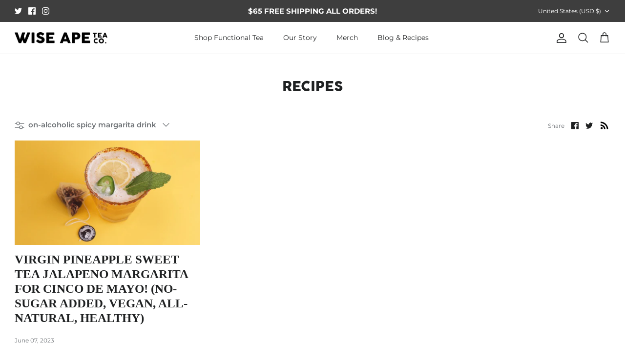

--- FILE ---
content_type: text/css
request_url: https://www.wiseapetea.com/cdn/shop/t/51/assets/custom.css?v=179594816161741192801725470283
body_size: 4345
content:
@font-face{font-family:Cocogoose Pro;src:url(/cdn/shop/files/CocogoosePro-SemiLight.woff2?v=1696347850) format("woff2"),url(/cdn/shop/files/CocogoosePro-SemiLight.woff?v=1696347850) format("woff");font-weight:300;font-style:normal;font-display:swap}@font-face{font-family:Cocogoose Pro;src:url(/cdn/shop/files/CocogoosePro-Light.woff2?v=1696347850) format("woff2"),url(/cdn/shop/files/CocogoosePro-Light.woff?v=1696347850) format("woff");font-weight:300;font-style:normal;font-display:swap}@font-face{font-family:Cocogoose Pro;src:url(/cdn/shop/files/CocogoosePro.woff2?v=1696347850) format("woff2"),url(/cdn/shop/files/CocogoosePro.woff?v=1696347850) format("woff");font-weight:400;font-style:normal;font-display:swap}h1,.h1-style,h2,h3,h4,h5,h6,.heading-font,.pageheader .logotext,#shoplogo .logotext{font-family:Cocogoose Pro!important;font-weight:450;font-style:normal}.main-banner-section .overlay-text.overlay-text--for-banner .overlay-text__inner{max-width:100%;width:60rem;margin:0 0 0 auto}.main-banner-section .overlay--v-top{align-items:center}.main-banner-section .overlay-text.overlay-text--for-banner .overlay-text__rte{margin-left:0}.main-banner-section .overlay-text.overlay-text--for-banner .overlay-text__text{text-align:left;padding:0 0 0 146px}.main-banner-section .overlay-text.overlay-text--for-banner .overlay-text__text h1.overlay-text__title span{display:block}.main-banner-section .overlay-text.overlay-text--for-banner .overlay-text__rte p{font-size:20px;font-style:normal;font-weight:500;line-height:normal}.main-banner-section .overlay-text.overlay-text--for-banner .overlay-text__button-row a.overlay-text__button.button.altcolour{color:#fff;border-color:#063240!important;background:linear-gradient(to right,#063240,#242424)}.product-form .quantity-wrapper a{border:1px solid #000000!important;color:#000!important}.product-form .quantity-wrapper input[name=quantity]{border-color:#000!important;color:#000!important}.welness-banner-text .height--adapt.image-overlay.image-overlay--bg-no_background{max-width:100rem;margin:10px auto 0}.welness-banner-text .overlay-text__text{text-align:left;max-width:38rem;margin:0 0 0 auto}.welness-banner-text .overlay--h-right .overlay-text__rte{margin-left:0;padding-right:62px}.welness-banner-text .overlay--h-right .overlay-text__rte p{font-size:17px}.welness-banner-text .overlay-text__button-row a:hover,.welness-banner-text .overlay-text__button-row a{border-color:#063240!important;background:linear-gradient(to right,#063240,#242424);color:#fff!important}.pyramid-feature-collection .product-info .inner .innerer{display:flex;flex-direction:column-reverse;padding:0 15px}.pyramid-feature-collection .product-info .cc-rating-stars__svg{width:15px;height:15px}.pyramid-feature-collection .product-info .product-block__rating .cc-rating{font-size:18px}.pyramid-feature-collection .product-info .cc-rating-stars--active{color:#1e1e1e}.pyramid-feature-collection .product-info .product-block__title{font-size:16px;color:#1e1e1e;font-weight:600}.pyramid-feature-collection .product-info .product-price span{color:#1e1e1e;font-weight:600;font-size:13px;padding-top:3px}.pyramid-feature-collection a.has-paging__title{font-size:40px}.pyramid-feature-collection{padding:30px 0;margin-top:0!important}.pyramid-feature-collection .pyramid-feature-collection .collection-slider .collection-listing .owl-nav.disabled{display:none}.pyramid-feature-collection .pyramid-feature-collection .collection-slider .collection-listing .owl-nav.disabled button[type=button]{background:#363636;color:#fff}.pyramid-feature-collection .pyramid-feature-collection .collection-slider .collection-listing .owl-nav.disabled button[type=button] span{font-size:25px}.pyramid-feature-collection .pyramid-feature-collection .collection-slider .collection-listing{padding:0 20px}.wise-difference-image-text .feature-text-paired h2.majortitle.in-content.h1-style{font-size:48px;padding-top:10px}.wise-difference-image-text .feature-text-paired .rte ul li{display:flex;padding-bottom:30px}.wise-difference-image-text .feature-text-paired .rte ul{margin:0}.wise-difference-image-text .feature-text-paired .icon-img{flex:0 0 15%}.wise-difference-image-text .feature-text-paired .icon-img img{width:60px}.wise-difference-image-text .feature-text-paired .icon-text{color:#1e1e1e;font-size:16px;flex:0 0 85%}.wise-difference-image-text .lightly-spaced-row-above a{background:linear-gradient(to right,#063240,#242424);border-color:transparent}.wise-difference-image-text .lightly-spaced-row-above{margin-top:12px}.wise-difference-image-text.fully-spaced-row--medium{margin-top:0;margin-bottom:0;padding-bottom:35px}@media (max-width: 768px){.wise-difference-image-text .feature-text-paired h2.majortitle.in-content.h1-style{font-size:32px;padding-top:5px}.wise-difference-image-text .feature-text-paired .rte ul li{padding-bottom:15px}.wise-difference-image-text .feature-text-paired .icon-img{flex:0 0 20%}.wise-difference-image-text .feature-text-paired .icon-img img{width:50px}.wise-difference-image-text .feature-text-paired .icon-text{font-size:18px;flex:0 0 80%}.wise-difference-image-text.fully-spaced-row--medium{padding-bottom:20px}}.origin-main-sec.fully-spaced-row--medium{margin:0;background:url(/cdn/shop/files/Origin_background.svg?v=1698356300);padding:50px 0;background-repeat:no-repeat;background-size:cover}.origin-main-sec .subheading.subheading--over{font-size:12px;font-style:normal;font-weight:600;line-height:normal;letter-spacing:4.8px;margin-bottom:6px;color:#1e1e1e}.origin-main-sec .feature-text-paired{margin-left:7%;margin-right:3%}.origin-main-sec h2.majortitle.in-content.h1-style{font-size:48px;color:#1e1e1e}.origin-main-sec .feature-text-paired .rte p{font-size:16px;color:#1e1e1e}.origin-main-sec span.auth-name{color:#000;font-weight:600;font-size:17px}.origin-main-sec .lightly-spaced-row-above a.btn.btn--primary{border-color:transparent;background:linear-gradient(to right,#063240,#242424)}.pyramid-feature-collection .hometitle{margin:0 0 36px}.main_table-design tr:nth-child(2n){background:#ffb87d}.wise-table-main-sec .column.column--half.align-left.cc-animate-init.-in.cc-animate-complete{flex:0 0 60%}.wise-table-main-sec .column.column--half{flex:0 0 40%}.main_table-design table tbody tr td:nth-of-type(2){border:1px solid;text-align:center;border-top:none;border-bottom:0;padding:0}.main_table-design table tbody tr:nth-of-type(1) td:nth-of-type(2){border-top:1px solid;padding:24px 10px 0;border-top-left-radius:10px;border-top-right-radius:10px}.main_table-design table tbody tr:nth-of-type(1) td:nth-of-type(2) img{width:105px}.main_table-design table tbody tr:nth-of-type(1) td:nth-of-type(3){background:#fff0a4;border-top-left-radius:10px;border-top-right-radius:10px;padding:15px;font-size:15px;color:#000;font-weight:800}.main_table-design table tbody tr td:nth-of-type(3){text-align:center}.main_table-design table tbody tr:nth-of-type(1) td{border-top:none;border-bottom:none}.main_table-design table{margin-right:0!important;margin:auto;width:100%;border-collapse:inherit}.main_table-design table tbody tr td:nth-of-type(1){font-size:18px;color:#000;position:relative;border:none}.wise-table-main-sec .feature-text-paired{margin-left:6%;margin-right:6%}.wise-table-main-sec .main_table-design h2 span{display:block}.wise-table-main-sec .main_table-design h2{font-size:47px;margin:0}@media (max-width: 768px){.wise-table-main-sec .column.column--half.align-left.cc-animate-init.-in.cc-animate-complete,.wise-table-main-sec .column.column--half{flex:0 0 100%}.main_table-design table tbody tr td:nth-of-type(2),.main_table-design table tbody tr td:nth-of-type(3){padding:10px}.main_table-design table tbody tr:nth-of-type(1) td:nth-of-type(2) img{width:80px}.main_table-design table tbody tr:nth-of-type(1) td:nth-of-type(3){font-size:13px}.main_table-design table tbody tr td:nth-of-type(1){font-size:16px}.wise-table-main-sec .main_table-design h2{font-size:32px}.wise-table-main-sec .feature-text-paired{margin-left:3%;margin-right:3%}}.logo-list-new-sec.fully-spaced-row--medium{background:url(/cdn/shop/files/logo-bg.svg?v=1694083167);padding:49px 0;background-size:cover;background-repeat:no-repeat;background-position:center;margin:0}.logo-list-new-sec h2.hometitle{margin-bottom:6px;font-size:48px}.image-logo-cup{text-align:center;padding-bottom:8px}.logo-list-new-sec p{text-align:center;color:#000;max-width:34rem;margin:13px auto 25px!important;font-size:18px;line-height:26px}.logo-list-new-sec .logo-list{justify-content:space-around}.logo-list-new-sec .lightly-spaced-row-above a{padding:24px;width:380px;font-size:16px;background:linear-gradient(to right,#063240,#242424)}.logo-list-new-sec .lightly-spaced-row-above{text-align:center}.logo-list-new-sec.logo-list--count-4{display:flex;justify-content:space-around}.logo-list-new-sec .overlay-text{justify-content:center!important;width:100%!important}@media (max-width: 768px){.logo-list-new-sec h2.hometitle{font-size:32px}.logo-list-new-sec p{font-size:16px;max-width:90%;line-height:22px}.logo-list-new-sec .lightly-spaced-row-above a{padding:12px;width:auto;font-size:14px}}.eluvation-sec-main.fully-spaced-row--medium{margin:0;padding:50px 0}.eluvation-sec-main .feature-text-paired{margin-left:6%;margin-right:7%}.eluvation-sec-main h2.majortitle.in-content.h1-style{font-size:48px;padding-right:117px}.eluvation-sec-main .rte p{font-size:18px;font-weight:500;color:#000;margin-bottom:10px}.eluvation-sec-main .lightly-spaced-row-above a.btn.btn--primary{background:linear-gradient(to right,#063240,#242424)}.subcollection-links .btn.btn--tertiary:hover,.subcollection-links .btn.btn--tertiary{padding:.9em 20px;border-color:#063240;background:linear-gradient(to right,#063240,#242424);color:#fff}.sip-good-banner-sec .rte p{line-height:26px;font-size:16px}.sip-good-banner-sec h1.overlay-text__title{margin-bottom:10px!important}.sip-good-banner-sec .overlay-text__button-row a:hover,.sip-good-banner-sec .overlay-text__button-row a{background:linear-gradient(to right,#063240,#242424);color:#fff!important;font-size:16px;margin-top:0!important}.sip-good-banner-sec .overlay-text__button-row{margin-top:11px}@media (max-width: 768px){.sip-good-banner-sec .rte p{line-height:22px;font-size:14px}.sip-good-banner-sec h1.overlay-text__title{margin-bottom:5px!important}.sip-good-banner-sec .overlay-text__button-row a{font-size:14px}.sip-good-banner-sec .overlay-text__button-row{margin-top:8px}.sip-good-banner-sec{margin-bottom:-1px;overflow:hidden}.sip-good-banner-sec *{border:none;background-clip:padding-box}.sip-good-banner-sec img{display:block;width:100%;height:auto;vertical-align:top}}.small-logo-below .logo-list{justify-content:space-around}.small-logo-below .logo-list__logo-title{margin-top:10px;font-weight:600;color:#000}.small-logo-below.fully-spaced-row--medium{margin:0;padding:4px 0 50px}.text-slider-sec .overlay-text.overlay-text--for-banner.overlay--v-center{justify-content:flex-start}.slider-main-testimonial{margin:0 auto 0 27px;width:480px;padding:28px;background:#fff;color:#000;text-align:left;border-radius:20px}.text-slider-sec .height--fixed.image-overlay{max-width:1440px;margin:0 auto;border-radius:30px}.text-slider-sec span.testimonial__star svg{fill:#ecc600}.text-slider-sec .auth-name{font-weight:700}.text-slider-sec .slick-dots li.slick-active button:before{opacity:.75;color:#ecc600!important}.text-slider-sec .slick-next:before,.text-slider-sec .slick-prev:before{color:#000!important;font-family:auto!important;font-size:30px!important}.text-slider-sec .slick-dots{text-align:right}.text-slider-sec .slick-next,.text-slider-sec .slick-prev{top:auto;bottom:-45px}.text-slider-sec .slick-prev{left:0}.text-slider-sec .slick-next{right:auto;left:35px}.overlay-text.overlay-text--for-banner .overlay-text__button-row a.overlay-text__button.button.altcolour,.lightly-spaced-row-above a{font-size:15px!important;font-weight:500!important}.evolution-blog-posts .article-list.article-layout--columns .article__inner h3 a,.recipes-blogs-sec .article-list.article-layout--columns .article__inner h3 a{display:-webkit-box;-webkit-line-clamp:2;-webkit-box-orient:vertical;max-width:100%;overflow:hidden;text-overflow:ellipsis;height:53px}.evolution-blog-posts .article__inner,.recipes-blogs-sec .article__inner{padding:11px;border:.907px solid #E0E0E0;border-radius:17.21px}.evolution-blog-posts .article-image img,.recipes-blogs-sec .article-image img{border-radius:18px}.evolution-blog-posts .article-list.article-layout--columns .article,.recipes-blogs-sec .article-list.article-layout--columns .article{border:none!important}.recipes-blogs-sec{background:#d6f3ff;padding:50px 0}.recipes-blogs-sec .article__inner{background:#fff}.recipes-blogs-sec .container.strongly-spaced-row.blog-row,.evolution-blog-posts .container.strongly-spaced-row.blog-row{margin:0 auto}.recipes-blogs-sec h2.hometitle.h4-style.align-center,.evolution-blog-posts h2.hometitle.h4-style.align-center{font-size:48px}.recipes-blogs-sec .article-list.article-layout--columns .article,.evolution-blog-posts .article-list.article-layout--columns .article{padding:0 6px}.evolution-blog-posts{padding:50px 0}.evolution-blog-posts .lightly-spaced-row-above a,.recipes-blogs-sec .lightly-spaced-row-above a{border-radius:5px;border:2px solid#063240;background:transparent;color:#063240}.recipes-blogs-sec .article__inner{border:none}.evolution-blog-posts .lightly-spaced-row-above,.recipes-blogs-sec .lightly-spaced-row-above{text-align:center}form#footer_newsletter_signup{position:relative}form#footer_newsletter_signup button.btn.btn--primary.signup-form__button{position:absolute;top:3px;right:3px;padding:15px 25px;border:0;background:linear-gradient(to right,#063240,#242424)}.section-footer__row{justify-content:space-around!important}.section-footer__row.section-footer__row-lower{padding:10px;align-items:center}.section-footer__row__col.section-footer__newsletter-block img{padding-bottom:11px}.wise-table-main-sec .column.column--half{margin-bottom:0;align-self:flex-end}.wise-table-main-sec .image-overlap{margin:0 auto 0 35px}.slider-marquee-text .marquee.marquee--right.marquee--animate{padding-top:11px}.logo-list-add{max-width:100%;width:1300px}.text-slider-sec .height--fixed.image-overlay .slider.slider-for-test.slick-initialized.slick-slider{margin:0}.template-product .product-detail .detail .title{color:#000;font-size:36px;font-style:normal;font-weight:500;line-height:normal;margin-bottom:0;padding:10px 0 7px;font-family:Rakkas,cursive;line-height:44px}.template-product span.current-price.theme-money{color:#08313e;font-size:30px;font-style:normal;font-weight:700;line-height:normal}.product-form-icon{display:flex;flex-wrap:wrap;justify-content:space-between;max-width:420px}.product-form-icon .icon-coll-inner{display:flex;justify-content:start;align-items:center;margin-bottom:5px;padding-bottom:10px}.product-form-icon .icon-coll-inner .text-icon{margin-left:12px}.img-icon img{width:22px}.product-form-icon .icon-coll-inner .text-icon p{margin:0;color:#000;font-size:18px;font-style:normal;font-weight:450;line-height:19px}.quantity-submit-row.input-row.has-spb{margin-top:0!important}.product-description.rte.cf{margin-top:5px!important;background:transparent}.product-form .quantity-submit-row .quantity-submit-row__submit{margin-top:32px!important;margin-bottom:10px!important;box-shadow:#32325d40 0 13px 27px -10px,#0006 0 8px 16px -5px;border-radius:5px}.product-description.rte.cf .easytabs-container .easytabs-tab-item,.easytabs-container .easytabs-accordion-item{height:auto!important;padding:20px 12px!important}.product-unavailable button.button.button--large.ht-btn-animation,.template-product .product-form .quantity-submit-row.has-spb .button{width:100%!important;transition:1.8s}.template-product .product-form .quantity-submit-row.has-spb .button:hover,.template-product .product-form .quantity-submit-row.has-spb .button:focus{transition:1.8s;box-shadow:inset -500px 0 #083a4a,inset 500px 0 #083a4a;border-color:#063240}.product-unavailable button.button.button--large.ht-btn-animation{cursor:not-allowed;background:#000;border:none;opacity:.4}.easytabs-container .easytabs-undertabs-holder{margin-top:0!important}.template-product .price-descriptors{display:none}.product-short-description{color:#000;font-size:18px;font-style:normal;font-weight:500;line-height:normal}.template-product .product-form .label,.template-product .quantity-submit-row.input-row.has-spb .label{display:block;font-weight:600;margin-bottom:8px;color:#000;font-size:14px;font-style:normal;line-height:normal;text-transform:uppercase;letter-spacing:1px}.template-product .product-form .quantity-submit-row.has-spb .button{border-radius:5px;color:#fcfcfc;font-size:14px;font-style:normal;font-weight:600;line-height:normal;text-transform:uppercase;border-color:#063240;background:linear-gradient(to right,#063240,#242424)}.template-product .htusb-ui-section.htusb-payment-badges.htusb-ui-fade-in.htusb-payment-badges--medium{display:flex;align-items:center;justify-content:space-between;flex-direction:column}.htusb-ui-section.htusb-payment-badges.htusb-ui-fade-in.htusb-payment-badges--medium{flex:0 0 42%}body.template-product.cc-animate-enabled.ht-btn-animation .htusb-ui-prod-boost-trust-wrapper{display:flex!important;align-items:center}.product-description.rte.cf .easytabs-content-holder h3{font-size:20px;margin:0!important}.product-description.rte.cf .easytabs-content-holder h4{margin-top:0!important}.product-description.rte.cf .easytabs-content-holder p strong{font-weight:500!important;font-size:18px!important;line-height:33px!important}.htusb-ui-section.htusb-trust-badges.htusb-ui-fade-in{flex:0 0 60%}.template-product .htusb-ui-section.htusb-payment-badges.htusb-ui-fade-in.htusb-payment-badges--medium .htusb-payment-badges--multicolor__list{gap:8px;margin:9px 7px!important}.htusb-payment-badges__msg{font-size:13px!important}.template-product .htusb-trust-badges{margin:0}.template-product .htusb-trust-badges__badge{max-height:70px}.template-product .wise-difference-image-text .feature-text-paired p,.template-product .wise-difference-image-text .feature-text-paired .icon-text strong{color:#000;font-size:18px;font-style:normal;font-weight:450;line-height:26px}.template-product .wise-difference-image-text .feature-text-paired .rte ul li{align-items:center}.template-product .wise-table-main-sec .main_table-design h2{margin-bottom:20px}.template-product .wise-table-main-sec .main_table-design h2 span{display:inline-block;font-size:35px}.template-product .wise-table-main-sec.fully-spaced-row--medium{background-image:url(/cdn/shop/files/bg-pro.svg?v=1695735873);padding:10px 20px 80px;background-repeat:no-repeat;background-size:cover;background-position:center;margin:20px 0}.template-product .wise-table-main-sec.fully-spaced-row--medium .flexible-layout.valign-middle{margin-bottom:unset}.section-product-recommendations h4.align-center.hometitle{color:#000;font-size:40px;font-style:normal;font-weight:700;line-height:normal;text-transform:uppercase}.template-product .section-product-recommendations .product-info .product-block__title{color:#1e1e1e;font-size:16px;font-style:normal;font-weight:450;line-height:normal}.template-product .section-product-recommendations span.product-price__item.product-price__from,.template-product .section-product-recommendations span.product-price__item.product-price__amount.theme-money{color:#1e1e1e;font-size:14px;font-style:normal;font-weight:450;line-height:normal}.template-product .section-product-recommendations .product-info .innerer{display:flex;flex-direction:column-reverse}.template-product .section-product-recommendations .cc-rating-stars--active{color:#000}.template-product .easytabs-container .easytabs-accordion-item{background-color:#ffe7c6!important;padding:19px!important;margin:5px 0;border-radius:10px!important}.pro-faq-ape.shopify_explorer__content h2.t--section-title.text-align--center.f--main.font-size--l.lg--font-size--xl.m0.mb3{color:#000;text-align:center;font-size:48px;font-weight:900;line-height:46px;text-transform:uppercase;margin-bottom:40px}.pro-faq-ape.shopify_explorer__content .page-width{max-width:992px;margin:0 auto}.pro-faq-ape.shopify_explorer__content{background-color:#f3ffe5;padding:80px 20px}.logo-list-new-sec.logo-with-text-pro .container p{max-width:70%;text-align:left;margin:0!important;line-height:30px}.logo-list-new-sec.logo-with-text-pro h2.hometitle.h4-style.align-center.spaced-row.cc-animate-init.-in.cc-animate-complete{text-align:left;padding-bottom:10px}.logo-list-new-sec.logo-with-text-pro .container{display:flex;justify-content:space-between;align-items:center}.logo-list-new-sec.logo-with-text-pro .container .inner-logo-box-section{text-align:left;flex:0 0 50%}.logo-list-new-sec.logo-with-text-pro .logo-list-new-sec .logo-list{justify-content:space-between;margin:0;align-items:center}.logo-list-new-sec.logo-with-text-pro .logo-list__logo{flex:0 0 46%;margin:10px 0;background:#ffe9dd;justify-content:center;padding:10px;border-radius:5px}.logo-list-new-sec.logo-with-text-pro .logo-list__logo:nth-child(2){background:#e3e6ff}.logo-list-new-sec.logo-with-text-pro .logo-list__logo:nth-child(3){background:#d4ebf1}.logo-list-new-sec.logo-with-text-pro .logo-list__logo:nth-child(4){background:#ffdec5}.logo-list-new-sec.logo-with-text-pro .logo-list{margin:0}.template-product .wise-difference-image-text.fully-spaced-row--medium{padding-top:70px}.template-product .fully-spaced-row--medium{margin:20px 0}.stamped-badge i.stamped-fa.stamped-fa-star{color:#000}.template-product .logo-list__logo-title{margin-top:10px;color:#1e1e1e;text-align:center;font-size:14.947px;font-style:normal;font-weight:600;text-transform:capitalize}.img-icon img{width:30px;height:30px}.article-list.article-layout--columns .article__inner h2,.testimonial-list blockquote,.article h3,.article h4{font-family:Futura!important;font-weight:700}.option-selector__btns .opt-btn:checked+.opt-label{border-width:2px}@media only screen and (min-width: 1701px){.main-banner-section .overlay-text.overlay-text--for-banner .overlay-text__inner{width:52rem}}@media only screen and (min-width: 1501px) and (max-width: 1700px){.main-banner-section .overlay-text.overlay-text--for-banner .overlay-text__inner{width:48rem}.welness-banner-text .height--adapt.image-overlay.image-overlay--bg-no_background{max-width:1440px}}@media only screen and (min-width: 1301px) and (max-width: 1500px){.main-banner-section .overlay-text.overlay-text--for-banner .overlay-text__inner{width:46rem}.welness-banner-text .overlay-text--for-banner .overlay-text__inner{padding:0}.welness-banner-text .overlay-text__text{max-width:33rem}.welness-banner-text h1.overlay-text__title{font-size:42px!important}.text-slider-sec .height--fixed.image-overlay,.welness-banner-text .height--adapt.image-overlay.image-overlay--bg-no_background{max-width:1240px}}@media only screen and (min-width: 1101px) and (max-width: 1300px){.main-banner-section .overlay-text.overlay-text--for-banner .overlay-text__inner{width:40rem}.main-banner-section .overlay-text.overlay-text--for-banner .overlay-text__text{padding:0 0 0 123px}.main-banner-section .overlay-text.overlay-text--for-banner .overlay-text__text h1{font-size:52px!important}.main-banner-section .overlay-text.overlay-text--for-banner .overlay-text__rte p{font-size:18px}.welness-banner-text .overlay-text--for-banner .overlay-text__inner{padding:0}.welness-banner-text .overlay-text__text{max-width:30rem}.welness-banner-text h1.overlay-text__title{font-size:38px!important}.text-slider-sec .height--fixed.image-overlay,.welness-banner-text .height--adapt.image-overlay.image-overlay--bg-no_background{max-width:1100px}}@media only screen and (min-width: 991px) and (max-width: 1100px){.main-banner-section .overlay-text.overlay-text--for-banner .overlay-text__inner{width:36rem}.main-banner-section .overlay-text.overlay-text--for-banner .overlay-text__text{padding:0 0 0 9rem}.main-banner-section .overlay-text.overlay-text--for-banner .overlay-text__text h1{font-size:41.6px!important;margin-bottom:10px!important}.main-banner-section .overlay-text.overlay-text--for-banner .overlay-text__rte p{font-size:18px}.welness-banner-text .overlay-text--for-banner .overlay-text__inner{padding:0}.welness-banner-text .overlay-text__text{max-width:26rem}.welness-banner-text h1.overlay-text__title{font-size:33px!important}.welness-banner-text .height--adapt.image-overlay.image-overlay--bg-no_background{max-width:991px}}@media only screen and (min-width: 801px) and (max-width: 990px){.main-banner-section .overlay-text.overlay-text--for-banner .overlay-text__inner{width:36rem}.main-banner-section .overlay-text.overlay-text--for-banner .overlay-text__text{padding:0 0 0 12.5rem}.main-banner-section .overlay-text.overlay-text--for-banner .overlay-text__text h1{font-size:41.6px!important;margin-bottom:10px!important}.main-banner-section .overlay-text.overlay-text--for-banner .overlay-text__rte p{font-size:18px}.welness-banner-text .overlay-text--for-banner .overlay-text__inner{padding:0}.welness-banner-text .overlay-text__text{text-align:left;max-width:23rem;margin:0 0 0 auto}.welness-banner-text h1.overlay-text__title{font-size:30px!important;margin-bottom:5px}.welness-banner-text .overlay--h-right .overlay-text__rte p{font-size:16px;margin-bottom:5px}.welness-banner-text .overlay-text__button-row{margin-top:15px}.welness-banner-text .overlay-text__button-row a{margin:0 7px}}@media only screen and (min-width: 768px) and (max-width: 800px){.main-banner-section .overlay-text.overlay-text--for-banner .overlay-text__inner{width:36rem}.main-banner-section .overlay-text.overlay-text--for-banner .overlay-text__text{padding:0 0 0 12.5rem}.main-banner-section .overlay-text.overlay-text--for-banner .overlay-text__text h1{font-size:38.6px!important;margin-bottom:10px!important}.main-banner-section .overlay-text.overlay-text--for-banner .overlay-text__rte p{font-size:18px}.welness-banner-text .rimage-outer-wrapper.rimage-background.fade-in.lazyloaded{height:400px!important}.welness-banner-text .overlay-text--for-banner .overlay-text__inner{padding:0}.welness-banner-text .overlay-text__text{text-align:left;max-width:23rem;margin:0 0 0 auto}.welness-banner-text h1.overlay-text__title{font-size:30px!important;margin-bottom:5px}.welness-banner-text .overlay--h-right .overlay-text__rte p{font-size:16px;margin-bottom:5px}.welness-banner-text .overlay-text__button-row{margin-top:15px}.welness-banner-text .overlay-text__button-row a{margin:0 7px}}@media only screen and (max-width: 767px){.main-banner-section .overlay-text.overlay-text--for-banner .overlay-text__text{padding:0}.main-banner-section .overlay-text.overlay-text--for-banner .overlay-text__inner{width:100%}.main-banner-section .overlay-text.overlay-text--for-banner .overlay-text__text h1.overlay-text__title span{display:inline-block!important}.main-banner-section .overlay-text.overlay-text--for-banner .overlay-text__inner h1.overlay-text__title,.welness-banner-text .overlay-text.overlay-text--for-banner .overlay-text__inner h1.overlay-text__title{font-size:26px!important;margin-bottom:10px;color:#fff!important}.main-banner-section .overlay-text.overlay-text--for-banner .overlay-text__rte p{font-size:20px;font-weight:500;color:#fff!important}.main-banner-section .overlay-text-parent--mobile-stack .overlay-text{background:#e8893a;margin-top:-1px;padding:35px 20px 30px}.main-banner-section .overlay-text.overlay-text--for-banner .overlay-text__button-row a.overlay-text__button.button.altcolour{border:none}.welness-banner-text .height--adapt.image-overlay.image-overlay--bg-no_background{margin:2px 15px 0}.welness-banner-text .overlay-text-parent--mobile-stack .overlay-text{padding:30px 20px 20px;background:#0c7bbc}.welness-banner-text a.overlay-text__button.button.altcolour{border:navajowhite}.welness-banner-text .overlay-text.overlay-text--for-banner .overlay-text__rte p{font-size:16px;font-weight:500;color:#fff!important}.pyramid-feature-collection{padding:15px 0 0}.pyramid-feature-collection h2.hometitle.h4-style a.has-paging__title,.wise-difference-image-text .feature-text-paired h2.majortitle.in-content.h1-style,.origin-main-sec h2.majortitle.in-content.h1-style,.logo-list-new-sec h2.hometitle,.eluvation-sec-main h2.majortitle.in-content.h1-style,.sip-good-banner-sec h1.overlay-text__title{line-height:38px;font-size:33px!important}.wise-difference-image-text .feature-text-paired .rte ul li{column-gap:15px}.origin-main-sec .feature-text-paired{margin-left:0%;margin-right:1%}.origin-main-sec.fully-spaced-row--medium{margin:0;padding:18px 0 43px}.image-logo-cup img{width:80px}.logo-list-new-sec .lightly-spaced-row-above a{width:300px}.logo-list-new-sec .height--fixed.image-overlay .rimage-background-wrapper .rimage-outer-wrapper.rimage-background{height:750px!important}.logo-list-new-sec .logo-list__logo-image>.rimage-outer-wrapper{max-width:140px!important}.eluvation-sec-main h2.majortitle.in-content.h1-style{padding-right:0}.sip-good-banner-sec .overlay-text-parent--mobile-stack .overlay-text{position:static;padding:30px 20px 20px;width:auto;text-align:center;background:#1b1a1f}.sip-good-banner-sec h1.overlay-text__title{color:#fff!important}.sip-good-banner-sec .rte p{color:#fff}.sip-good-banner-sec .overlay-text-parent--mobile-stack{display:flex;flex-direction:column-reverse}.sip-good-banner-sec .overlay-text__button-row a{border:none}.wise-table-main-sec .flexible-layout{flex-direction:column-reverse}.wise-table-main-sec .image-overlap__image.image-overlap__image-1{padding-top:30px}.evolution-blog-posts .article-list .article,.recipes-blogs-sec .article-list .article{padding-top:15px;padding-bottom:15px}.recipes-blogs-sec h2.hometitle.h4-style.align-center,.evolution-blog-posts h2.hometitle.h4-style.align-center{font-size:33px}.wise-table-main-sec .image-overlap{margin:auto}.pyramid-feature-collection.organic-loose h2.hometitle.h4-style.align-center.has-paging{padding:0 15px}.pyramid-feature-collection h2.hometitle.h4-style.align-center.has-paging{margin-bottom:15px}.wise-difference-image-text .lightly-spaced-row-above{margin-top:0;padding-bottom:15px}.logo-list-new-sec.logo-with-text-pro .container{display:block}.logo-list-new-sec.logo-with-text-pro .container .inner-logo-box-section{padding:0 20px}.logo-list-new-sec.logo-with-text-pro .container p{max-width:100%}.logo-list-new-sec.logo-with-text-pro .container .inner-logo-box-section h2.hometitle.h4-style.align-center.spaced-row{text-align:left}.section-product-recommendations h4.align-center.hometitle,.template-product .product-detail .detail .title{font-size:33px;line-height:40px}.template-product .wise-table-main-sec.fully-spaced-row--medium{padding:40px 20px}.pro-faq-ape.shopify_explorer__content h2.t--section-title.text-align--center.f--main.font-size--l.lg--font-size--xl.m0.mb3{font-size:32px;margin-bottom:20px}.shopify_explorer_faq__item .shopify_explorer_faq__question{font-size:19px!important;font-style:normal!important;font-weight:400!important;line-height:normal!important}.template-product span.current-price.theme-money{font-size:26px}.template-product .wise-difference-image-text.fully-spaced-row--medium{padding-top:30px;padding-bottom:30px}.template-product .fully-spaced-row--medium{margin:20px 0;padding:30px 0}.template-product .fully-spaced-row--medium{padding:0}body.template-product.cc-animate-enabled.ht-btn-animation .htusb-ui-prod-boost-trust-wrapper{flex-direction:column}}@media only screen and (max-width: 540px){.main_table-design table tbody tr td:nth-of-type(1){font-size:13px;padding-left:13px;padding-right:0;width:45%}.main_table-design table tbody tr:nth-of-type(1) td:nth-of-type(2){padding:20px 0 0}.main_table-design table tbody tr:nth-of-type(1) td:nth-of-type(2) img{width:350px;padding:0 10px}.main_table-design table tbody tr:nth-of-type(1) td:nth-of-type(3){padding:9px;font-size:15px;line-height:20px;font-weight:600}.main_table-design table tbody tr td:nth-of-type(2){padding:5px;width:30%}.wise-table-main-sec .main_table-design h2{font-size:33px!important}.text-slider-sec .overlay-text.overlay-text--for-banner.overlay--v-center{justify-content:center;align-items:self-start;margin-top:25px}.text-slider-sec{padding:0 10px}.slider-main-testimonial{width:332px;padding:28px;margin:0}.wise-table-main-sec .feature-text-paired{margin-left:0%;margin-right:0%}.wise-table-main-sec .column.column--half{margin-bottom:0}.eluvation-sec-main .column.column--half{margin-bottom:13px}.eluvation-sec-main .feature-text-paired{margin-left:0;margin-right:0;padding:0 15px}.evolution-blog-posts .article-list.article-layout--columns .article__inner h3 a,.recipes-blogs-sec .article-list.article-layout--columns .article__inner h3 a{height:48px}.main_table-design .rte{padding-bottom:15px}.text-slider-sec .slick-dots li{width:10px}.recipes-blogs-sec .article-list.article-layout--columns .article,.evolution-blog-posts .article-list.article-layout--columns .article{padding:7px 0}.img-icon img{width:25px;height:25px}.section-product-recommendations h4.align-center.hometitle,.template-product .product-detail .detail .title{font-size:30px;line-height:36px}.product-description.rte.cf{margin-top:15px!important;background:transparent}}@media only screen and (max-width: 430px){.product-form-icon .icon-coll-inner .text-icon p{font-size:15px}.product-form-icon .icon-coll-inner{align-items:center}.product-form-icon .icon-coll-inner .text-icon{margin-left:7px}.icon-coll{width:49%}.section-product-recommendations h4.align-center.hometitle,.template-product .product-detail .detail .title{font-size:27px;line-height:34px}}@media only screen and (max-width: 350px){.product-form-icon .icon-coll-inner .text-icon p{font-size:15px}.section-product-recommendations h4.align-center.hometitle,.template-product .product-detail .detail .title{font-size:24px;line-height:32px}}@media only screen and (min-width: 350px){.saw-cart-original-total{font-family:futura!important}}
/*# sourceMappingURL=/cdn/shop/t/51/assets/custom.css.map?v=179594816161741192801725470283 */


--- FILE ---
content_type: image/svg+xml
request_url: https://www.wiseapetea.com/cdn/shop/files/Wise_Ape_1.svg?v=1694166880
body_size: 24486
content:
<svg width="539" height="67" viewBox="0 0 539 67" fill="none" xmlns="http://www.w3.org/2000/svg" xmlns:xlink="http://www.w3.org/1999/xlink">
<rect width="539" height="67" fill="url(#pattern0)"/>
<defs>
<pattern id="pattern0" patternContentUnits="objectBoundingBox" width="1" height="1">
<use xlink:href="#image0_112_1529" transform="scale(0.000550019 0.00442478)"/>
</pattern>
<image id="image0_112_1529" width="1819" height="226" xlink:href="[data-uri]"/>
</defs>
</svg>
